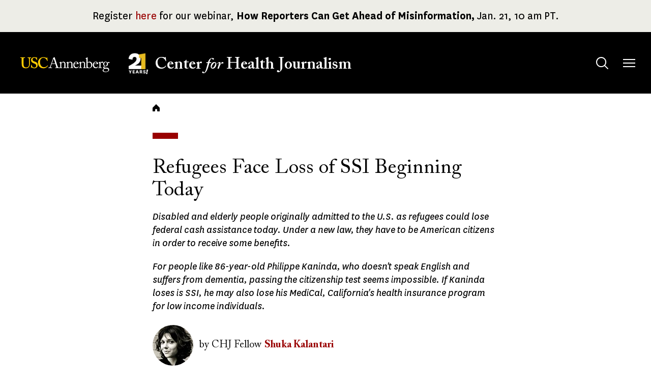

--- FILE ---
content_type: text/html; charset=UTF-8
request_url: https://centerforhealthjournalism.org/our-work/reporting/refugees-face-loss-ssi-beginning-today
body_size: 8008
content:
<!DOCTYPE html>
<html lang="en" dir="ltr" prefix="og: https://ogp.me/ns#">
  <head>
    <meta charset="utf-8" />
<meta name="description" content="Disabled and elderly people originally admitted to the U.S. as refugees could lose federal cash assistance today. Under a new law, they have to be American citizens in order to receive some benefits. For people like 86-year-old Philippe Kaninda, who doesn&#039;t speak English and suffers from dementia, passing the citizenship test seems impossible. If Kaninda loses is SSI, he may also lose his MediCal, California&#039;s health insurance program for low income individuals." />
<meta name="abstract" content="Disabled and elderly people originally admitted to the U.S. as refugees could lose federal cash assistance today. Under a new law, they have to be American citizens in order to receive some benefits. For people like 86-year-old Philippe Kaninda, who doesn&#039;t speak English and suffers from dementia, passing the citizenship test seems impossible. If Kaninda loses is SSI, he may also lose his MediCal, California&#039;s health insurance program for low income individuals." />
<meta name="robots" content="index, follow" />
<link rel="canonical" href="https://centerforhealthjournalism.org/our-work/reporting/refugees-face-loss-ssi-beginning-today" />
<meta property="og:site_name" content="USC Center for Health Journalism" />
<meta property="og:type" content="article" />
<meta property="og:url" content="https://centerforhealthjournalism.org/our-work/reporting/refugees-face-loss-ssi-beginning-today" />
<meta property="og:title" content="Refugees Face Loss of SSI Beginning Today" />
<meta property="og:description" content="Disabled and elderly people originally admitted to the U.S. as refugees could lose federal cash assistance today. Under a new law, they have to be American citizens in order to receive some benefits. For people like 86-year-old Philippe Kaninda, who doesn&#039;t speak English and suffers from dementia, passing the citizenship test seems impossible. If Kaninda loses is SSI, he may also lose his MediCal, California&#039;s health insurance program for low income individuals." />
<meta property="og:image:url" content="https://centerforhealthjournalism.org[node:field_social_share_image:social_share_image:url]" />
<meta name="twitter:card" content="summary_large_image" />
<meta name="twitter:title" content="Refugees Face Loss of SSI Beginning Today" />
<meta name="twitter:site" content="@ReportingHealth" />
<meta name="twitter:description" content="Disabled and elderly people originally admitted to the U.S. as refugees could lose federal cash assistance today. Under a new law, they have to be American citizens in order to receive some benefits. For people like 86-year-old Philippe Kaninda, who doesn&#039;t speak English and suffers from dementia, passing the citizenship test seems impossible. If Kaninda loses is SSI, he may also lose his MediCal, California&#039;s health insurance program for low income individuals." />
<script async defer data-domain="centerforhealthjournalism.org" src="https://plausible.io/js/plausible.js"></script>
<script>window.plausible = window.plausible || function() { (window.plausible.q = window.plausible.q || []).push(arguments) }</script>
<meta name="Generator" content="Drupal 10 (https://www.drupal.org)" />
<meta name="MobileOptimized" content="width" />
<meta name="HandheldFriendly" content="true" />
<meta name="viewport" content="width=device-width, initial-scale=1.0" />
<link rel="icon" href="/themes/custom/chj2023/favicon.ico" type="image/vnd.microsoft.icon" />

    <title>Refugees Face Loss of SSI Beginning Today | USC Center for Health Journalism</title>
    <link rel="stylesheet" media="all" href="/sites/default/files/css/css_xsNjxhoS7yJ73vgDV--wfhMpBCt8UzSTnCjXqLNogNQ.css?delta=0&amp;language=en&amp;theme=chj2023&amp;include=eJxljUEOAiEQBD-EYtbHeCQD20F0YBJmWMPvXfWgiZdOperQ6XpbTsvZZ5ZIfFCbXFp2WSQzQlL4D-50IUOv1O-_tclXM00ZFtaiSTb06aUhCTudaqg-ksJZDBWZKtr4F693qNsKHurfe6yyDsYTusxAXA" />
<link rel="stylesheet" media="all" href="/sites/default/files/css/css_YuRJ2yjhmlkczHPKMLzNhUiYqUGlLx22htxoabgZLRs.css?delta=1&amp;language=en&amp;theme=chj2023&amp;include=eJxljUEOAiEQBD-EYtbHeCQD20F0YBJmWMPvXfWgiZdOperQ6XpbTsvZZ5ZIfFCbXFp2WSQzQlL4D-50IUOv1O-_tclXM00ZFtaiSTb06aUhCTudaqg-ksJZDBWZKtr4F693qNsKHurfe6yyDsYTusxAXA" />

    
  </head>
  <body class="page-node-6274 page-node-type-article  our-work reporting refugees-face-loss-ssi-beginning-today layout-no-sidebars">
        <a href="#main-content" class="visually-hidden focusable">
      Skip to main content
    </a>
    
      <div class="dialog-off-canvas-main-canvas" data-off-canvas-main-canvas>
    

<div class="layout-container">

  <header role="banner" id="header">
                  <div id="leaderboard" class="leaderboard">
          <div class="region region-leaderboard">

    
           

<div id="block-chj2023-sitewidealerts" class="block block__sitewide-alert-block block__">
  
    
      <div class="content">
      <div data-sitewide-alert role="banner"></div>
    </div>
  </div>

      </div>

      </div>
    
    <div class="header__main">
      <div class="container">
        <div class="header__main-inner">
            <div class="region region-branding">

    
           

<div id="block-chj2023-site-branding" class="block__site-branding block block__system block__">
  
    
      <a href="/" class="home-link" rel="home">
      <img class="logo_img" src="/themes/custom/chj2023/logo.svg" alt="USC" />
      <img class="logo_motif" src="/themes/custom/chj2023/images/21-years.png" alt="21 Years!" />
      <span class="logo_text"><span>USC </span>Center <i>for</i> Health Journalism</span>
    </a>
</div>

      </div>

            <div class="region region-main-menu">

    
           

<div id="block-search" class="block__search-menu--tablet block block__tb-megamenu block__search">
  
    
      <div class="content">
      <nav  class="tbm tbm-search tbm-arrows" id="786fc572-5fa5-4edf-947d-6049f1eef033" data-breakpoint="0" aria-label="search navigation">
      <button class="tbm-button" type="button">
      <span class="visually-hidden">Toggle menu</span>
      <span class="tbm-button-container">
        <span></span>
        <span></span>
        <span></span>
        <span></span>
      </span>
    </button>
    <div class="tbm-collapse ">
    <ul  class="tbm-nav level-0 items-1" >
          <li  class="tbm-item level-1 tbm-justify tbm-item--has-dropdown" aria-level="1" >
      <div class="tbm-link-container">
            <button class="tbm-link level-1 no-link tbm-toggle menu-item__search--tablet" tabindex="0" aria-expanded="false">
                        <span class="visually-hidden">Toggle&nbsp;</span>
            Search
              <span class="visually-hidden">&nbsp;submenu</span>
                </button>
                          </div>
    <div  class="tbm-submenu tbm-item-child">
      <div  class="tbm-row">
      <div  class="tbm-column span12 block__search-form">
  <div class="tbm-column-inner">
                 <div  class="tbm-block">
    <div class="block-inner">
      

<div id="block-search-form-block" role="search" class="block block__search block__">
  
    
      <div class="content">
      <form class="search-block-form google-cse" data-drupal-selector="search-block-form-2" action="/search/content" method="get" id="search-block-form--2" accept-charset="UTF-8">
  <div class="js-form-item form-item form-type-search js-form-type-search form-item-keys js-form-item-keys form-no-label">
      <label for="edit-keys--2" class="visually-hidden">Search</label>
        <input title="Enter the terms you wish to search for." placeholder="Search term" data-drupal-selector="edit-keys" type="search" id="edit-keys--2" name="keys" value="" size="15" maxlength="128" class="form-search" />

        </div>
<div data-drupal-selector="edit-actions" class="form-actions js-form-wrapper form-wrapper" id="edit-actions--2"><input data-drupal-selector="edit-submit" type="submit" id="edit-submit--2" value="Search" class="button js-form-submit form-submit" />
</div>

</form>

    </div>
  </div>

    </div>
  </div>

      </div>
</div>

  </div>

  </div>

</li>

  </ul>

      </div>
  </nav>

<script>
if (window.matchMedia("(max-width: 0px)").matches) {
  document.getElementById("786fc572-5fa5-4edf-947d-6049f1eef033").classList.add('tbm--mobile')
}
</script>

    </div>
  </div>


<div id="block-mainmenu" class="block block__tb-megamenu block__main">
  
    
      <div class="content">
      <nav  class="tbm tbm-main tbm-arrows" id="c13e91db-58ce-44f8-85ec-f6bc62c1f76e" data-breakpoint="1424" aria-label="main navigation">
      <button class="tbm-button" type="button">
      <span class="visually-hidden">Toggle menu</span>
      <span class="tbm-button-container">
        <span></span>
        <span></span>
        <span></span>
        <span></span>
      </span>
    </button>
    <div class="tbm-collapse ">
    <ul  class="tbm-nav level-0 items-6" >
          <li  class="tbm-item level-1 tbm-justify tbm-item--has-dropdown" aria-level="1" >
      <div class="tbm-link-container">
            <button class="tbm-link level-1 no-link tbm-toggle" tabindex="0" aria-expanded="false">
                        <span class="visually-hidden">Toggle&nbsp;</span>
            About
              <span class="visually-hidden">&nbsp;submenu</span>
                </button>
                          </div>
    <div  class="tbm-submenu tbm-item-child">
      <div  class="tbm-row">
      <div  class="tbm-column span6">
  <div class="tbm-column-inner">
               <ul  class="tbm-subnav level-1 items-6">
        <li  class="tbm-item level-2" aria-level="2" >
      <div class="tbm-link-container">
            <a href="/about/our-mission"  class="tbm-link level-2">
                      Our Mission
                </a>
                          </div>
    
</li>

        <li  class="tbm-item level-2" aria-level="2" >
      <div class="tbm-link-container">
            <a href="/about/our-reporting-model"  class="tbm-link level-2">
                      Our Reporting Model
                </a>
                          </div>
    
</li>

        <li  class="tbm-item level-2" aria-level="2" >
      <div class="tbm-link-container">
            <a href="/about/our-leadership-funders"  class="tbm-link level-2">
                      Our Leadership and Funders
                </a>
                          </div>
    
</li>

        <li  class="tbm-item level-2" aria-level="2" >
      <div class="tbm-link-container">
            <a href="/about/center-news"  class="tbm-link level-2">
                      Center News
                </a>
                          </div>
    
</li>

        <li  class="tbm-item level-2" aria-level="2" >
      <div class="tbm-link-container">
            <a href="/about/history"  class="tbm-link level-2">
                      Our History
                </a>
                          </div>
    
</li>

        <li  class="tbm-item level-2" aria-level="2" >
      <div class="tbm-link-container">
            <a href="/about/contact-us"  class="tbm-link level-2">
                      Contact Us
                </a>
                          </div>
    
</li>

  </ul>

      </div>
</div>

      <div  class="tbm-column span6 hidden-collapse">
  <div class="tbm-column-inner">
                 <div  class="tbm-block">
    <div class="block-inner">
      

<div id="block-views-blocktopics-block" class="block block__views block__topics-block">
  
      <h2 class="block-title">Reporting Topics</h2>
    
      <div class="content">
      <div class="views-element-container"><div class="js-view-dom-id-59c064380b23802b1abf82e74ee15e2942e2e743bcc38dc0a4634816cdd307e6">
  
  
  

      <header>
      <p><em>Explore our articles database by topic:</em></p>

    </header>
  
  
  

      <div class="views-row"><div class="views-field views-field-name"><span class="field-content"><a href="/topics/environment-climate" hreflang="en">Environment &amp; Climate</a></span></div></div>
    <div class="views-row"><div class="views-field views-field-name"><span class="field-content"><a href="/topics/health-equity-social-justice" hreflang="en">Health Equity &amp; Social Justice</a></span></div></div>
    <div class="views-row"><div class="views-field views-field-name"><span class="field-content"><a href="/topics/healthcare-systems-policy" hreflang="en">Healthcare Systems &amp; Policy</a></span></div></div>
    <div class="views-row"><div class="views-field views-field-name"><span class="field-content"><a href="/topics/community-public-health" hreflang="en">Community &amp; Public Health</a></span></div></div>
    <div class="views-row"><div class="views-field views-field-name"><span class="field-content"><a href="/topics/children-families" hreflang="en">Children &amp; Families</a></span></div></div>
    <div class="views-row"><div class="views-field views-field-name"><span class="field-content"><a href="/topics/mental-health-trauma" hreflang="en">Mental Health &amp; Trauma</a></span></div></div>

    

  
  

  
  
</div>
</div>

    </div>
  </div>

    </div>
  </div>

      </div>
</div>

  </div>

  </div>

</li>

          <li  class="tbm-item level-1 tbm-justify tbm-item--has-dropdown" aria-level="1" >
      <div class="tbm-link-container">
            <button class="tbm-link level-1 no-link tbm-toggle menu-item__fellowship-grants" tabindex="0" aria-expanded="false">
                        <span class="visually-hidden">Toggle&nbsp;</span>
            Fellowships &amp; Grants
              <span class="visually-hidden">&nbsp;submenu</span>
                </button>
                          </div>
    <div  class="tbm-submenu tbm-item-child">
      <div  class="tbm-row">
      <div  class="tbm-column span6">
  <div class="tbm-column-inner">
               <ul  class="tbm-subnav level-1 items-9">
        <li  class="tbm-item level-2" aria-level="2" >
      <div class="tbm-link-container">
            <a href="/fellowships-grants/our-fellowships-grants"  class="tbm-link level-2 bold">
                      Our Fellowships and Grants
                </a>
                          </div>
    
</li>

        <li  class="tbm-item level-2" aria-level="2" >
      <div class="tbm-link-container">
            <a href="/fellowships-grants/national-fellowship"  class="tbm-link level-2">
                      National Fellowship
                </a>
                          </div>
    
</li>

        <li  class="tbm-item level-2" aria-level="2" >
      <div class="tbm-link-container">
            <a href="/fellowships-grants/california-fellowship"  class="tbm-link level-2">
                      California Health Equity Fellowship
                </a>
                          </div>
    
</li>

        <li  class="tbm-item level-2" aria-level="2" >
      <div class="tbm-link-container">
            <a href="/fellowships-grants/data-fellowship"  class="tbm-link level-2">
                      Data Fellowship
                </a>
                          </div>
    
</li>

        <li  class="tbm-item level-2" aria-level="2" >
      <div class="tbm-link-container">
            <a href="/fellowships-grants/impact-fund-reporting-health-equity-health-systems"  class="tbm-link level-2">
                      Impact Fund for Reporting on Health Equity and Health Systems
                </a>
                          </div>
    
</li>

        <li  class="tbm-item level-2" aria-level="2" >
      <div class="tbm-link-container">
            <a href="https://centerforhealthjournalism.org/health-and-climate-change-reporting-fellowship"  class="tbm-link level-2">
                      Health and Climate Change Reporting Fellowship
                </a>
                          </div>
    
</li>

        <li  class="tbm-item level-2" aria-level="2" >
      <div class="tbm-link-container">
            <a href="/domestic-violence-symposium-and-impact-reporting-fund"  class="tbm-link level-2">
                      Domestic Violence Symposium and Impact Reporting Fund
                </a>
                          </div>
    
</li>

        <li  class="tbm-item level-2" aria-level="2" >
      <div class="tbm-link-container">
            <a href="/child-welfare-symposium-and-impact-reporting-fund"  class="tbm-link level-2">
                      Child Welfare Symposium and Impact Reporting Fund
                </a>
                          </div>
    
</li>

  </ul>

      </div>
</div>

      <div  class="tbm-column span6 hidden-collapse">
  <div class="tbm-column-inner">
                 <div  class="tbm-block">
    <div class="block-inner">
      

<div id="block-views-blocktopics-block--2" class="block block__views block__topics-block">
  
      <h2 class="block-title">Reporting Topics</h2>
    
      <div class="content">
      <div class="views-element-container"><div class="js-view-dom-id-86260c0be05380d8b0b4868c119312adcf3ff6214c80401ad63e19a42a178983">
  
  
  

      <header>
      <p><em>Explore our articles database by topic:</em></p>

    </header>
  
  
  

      <div class="views-row"><div class="views-field views-field-name"><span class="field-content"><a href="/topics/environment-climate" hreflang="en">Environment &amp; Climate</a></span></div></div>
    <div class="views-row"><div class="views-field views-field-name"><span class="field-content"><a href="/topics/health-equity-social-justice" hreflang="en">Health Equity &amp; Social Justice</a></span></div></div>
    <div class="views-row"><div class="views-field views-field-name"><span class="field-content"><a href="/topics/healthcare-systems-policy" hreflang="en">Healthcare Systems &amp; Policy</a></span></div></div>
    <div class="views-row"><div class="views-field views-field-name"><span class="field-content"><a href="/topics/community-public-health" hreflang="en">Community &amp; Public Health</a></span></div></div>
    <div class="views-row"><div class="views-field views-field-name"><span class="field-content"><a href="/topics/children-families" hreflang="en">Children &amp; Families</a></span></div></div>
    <div class="views-row"><div class="views-field views-field-name"><span class="field-content"><a href="/topics/mental-health-trauma" hreflang="en">Mental Health &amp; Trauma</a></span></div></div>

    

  
  

  
  
</div>
</div>

    </div>
  </div>

    </div>
  </div>

      </div>
</div>

  </div>

  </div>

</li>

          <li  class="tbm-item level-1 tbm-justify tbm-item--has-dropdown" aria-level="1" >
      <div class="tbm-link-container">
            <button class="tbm-link level-1 no-link tbm-toggle" tabindex="0" aria-expanded="false">
                        <span class="visually-hidden">Toggle&nbsp;</span>
            Our Work
              <span class="visually-hidden">&nbsp;submenu</span>
                </button>
                          </div>
    <div  class="tbm-submenu tbm-item-child">
      <div  class="tbm-row">
      <div  class="tbm-column span6">
  <div class="tbm-column-inner">
               <ul  class="tbm-subnav level-1 items-5">
        <li  class="tbm-item level-2" aria-level="2" >
      <div class="tbm-link-container">
            <a href="/our-work/reporting"  class="tbm-link level-2">
                      Reporting
                </a>
                          </div>
    
</li>

        <li  class="tbm-item level-2" aria-level="2" >
      <div class="tbm-link-container">
            <a href="/our-work/insights"  class="tbm-link level-2">
                      Insights
                </a>
                          </div>
    
</li>

        <li  class="tbm-item level-2" aria-level="2" >
      <div class="tbm-link-container">
            <a href="/our-work/webinars"  class="tbm-link level-2">
                      Webinars
                </a>
                          </div>
    
</li>

        <li  class="tbm-item level-2 tbm-left tbm-group" aria-level="2" >
      <div class="tbm-link-container">
            <a href="/our-work/collaboratives"  class="tbm-link level-2 tbm-group-title" aria-expanded="false">
                      Collaboratives
                </a>
                          </div>
    <div  class="tbm-group-container tbm-item-child">
      <div  class="tbm-row">
      <div  class="tbm-column span12">
  <div class="tbm-column-inner">
               <ul  class="tbm-subnav level-2 items-3">
        <li  class="tbm-item level-3" aria-level="3" >
      <div class="tbm-link-container">
            <a href="/our-work/collaboratives/just-one-breath"  class="tbm-link level-3">
                      Just One Breath
                </a>
                          </div>
    
</li>

        <li  class="tbm-item level-3" aria-level="3" >
      <div class="tbm-link-container">
            <a href="/our-work/collaboratives/living-shadows"  class="tbm-link level-3">
                      Living in the Shadows
                </a>
                          </div>
    
</li>

        <li  class="tbm-item level-3" aria-level="3" >
      <div class="tbm-link-container">
            <a href="/our-work/collaboratives/uncovered-california"  class="tbm-link level-3">
                      Uncovered California
                </a>
                          </div>
    
</li>

  </ul>

      </div>
</div>

  </div>

  </div>

</li>

        <li  class="tbm-item level-2" aria-level="2" >
      <div class="tbm-link-container">
            <a href="/our-work/community-engagement"  class="tbm-link level-2">
                      Engagement
                </a>
                          </div>
    
</li>

  </ul>

      </div>
</div>

      <div  class="tbm-column span6 hidden-collapse">
  <div class="tbm-column-inner">
                 <div  class="tbm-block">
    <div class="block-inner">
      

<div id="block-views-blocktopics-block--3" class="block block__views block__topics-block">
  
      <h2 class="block-title">Reporting Topics</h2>
    
      <div class="content">
      <div class="views-element-container"><div class="js-view-dom-id-a7cb958613ab24b258c41d73575a3675fd4df44a31e72a6e229393117668fee3">
  
  
  

      <header>
      <p><em>Explore our articles database by topic:</em></p>

    </header>
  
  
  

      <div class="views-row"><div class="views-field views-field-name"><span class="field-content"><a href="/topics/environment-climate" hreflang="en">Environment &amp; Climate</a></span></div></div>
    <div class="views-row"><div class="views-field views-field-name"><span class="field-content"><a href="/topics/health-equity-social-justice" hreflang="en">Health Equity &amp; Social Justice</a></span></div></div>
    <div class="views-row"><div class="views-field views-field-name"><span class="field-content"><a href="/topics/healthcare-systems-policy" hreflang="en">Healthcare Systems &amp; Policy</a></span></div></div>
    <div class="views-row"><div class="views-field views-field-name"><span class="field-content"><a href="/topics/community-public-health" hreflang="en">Community &amp; Public Health</a></span></div></div>
    <div class="views-row"><div class="views-field views-field-name"><span class="field-content"><a href="/topics/children-families" hreflang="en">Children &amp; Families</a></span></div></div>
    <div class="views-row"><div class="views-field views-field-name"><span class="field-content"><a href="/topics/mental-health-trauma" hreflang="en">Mental Health &amp; Trauma</a></span></div></div>

    

  
  

  
  
</div>
</div>

    </div>
  </div>

    </div>
  </div>

      </div>
</div>

  </div>

  </div>

</li>

          <li  class="tbm-item level-1 tbm-justify tbm-item--has-dropdown" aria-level="1" >
      <div class="tbm-link-container">
            <button class="tbm-link level-1 no-link tbm-toggle" tabindex="0" aria-expanded="false">
                        <span class="visually-hidden">Toggle&nbsp;</span>
            Our Impact
              <span class="visually-hidden">&nbsp;submenu</span>
                </button>
                          </div>
    <div  class="tbm-submenu tbm-item-child">
      <div  class="tbm-row">
      <div  class="tbm-column span6">
  <div class="tbm-column-inner">
               <ul  class="tbm-subnav level-1 items-3">
        <li  class="tbm-item level-2" aria-level="2" >
      <div class="tbm-link-container">
            <a href="/our-impact/out-impact-glance"  class="tbm-link level-2">
                      Our Impact at a Glance
                </a>
                          </div>
    
</li>

        <li  class="tbm-item level-2" aria-level="2" >
      <div class="tbm-link-container">
            <a href="/our-impact/case-studies"  class="tbm-link level-2">
                      Case Studies
                </a>
                          </div>
    
</li>

        <li  class="tbm-item level-2" aria-level="2" >
      <div class="tbm-link-container">
            <a href="/our-impact/support-us"  class="tbm-link level-2">
                      Support Us
                </a>
                          </div>
    
</li>

  </ul>

      </div>
</div>

      <div  class="tbm-column span6 hidden-collapse">
  <div class="tbm-column-inner">
                 <div  class="tbm-block">
    <div class="block-inner">
      

<div id="block-views-blocktopics-block--4" class="block block__views block__topics-block">
  
      <h2 class="block-title">Reporting Topics</h2>
    
      <div class="content">
      <div class="views-element-container"><div class="js-view-dom-id-e46563d92ef0c0905fa146745b9830df9db87ed2d307b41b9dc4a9e645a1523f">
  
  
  

      <header>
      <p><em>Explore our articles database by topic:</em></p>

    </header>
  
  
  

      <div class="views-row"><div class="views-field views-field-name"><span class="field-content"><a href="/topics/environment-climate" hreflang="en">Environment &amp; Climate</a></span></div></div>
    <div class="views-row"><div class="views-field views-field-name"><span class="field-content"><a href="/topics/health-equity-social-justice" hreflang="en">Health Equity &amp; Social Justice</a></span></div></div>
    <div class="views-row"><div class="views-field views-field-name"><span class="field-content"><a href="/topics/healthcare-systems-policy" hreflang="en">Healthcare Systems &amp; Policy</a></span></div></div>
    <div class="views-row"><div class="views-field views-field-name"><span class="field-content"><a href="/topics/community-public-health" hreflang="en">Community &amp; Public Health</a></span></div></div>
    <div class="views-row"><div class="views-field views-field-name"><span class="field-content"><a href="/topics/children-families" hreflang="en">Children &amp; Families</a></span></div></div>
    <div class="views-row"><div class="views-field views-field-name"><span class="field-content"><a href="/topics/mental-health-trauma" hreflang="en">Mental Health &amp; Trauma</a></span></div></div>

    

  
  

  
  
</div>
</div>

    </div>
  </div>

    </div>
  </div>

      </div>
</div>

  </div>

  </div>

</li>

        <li  class="tbm-item level-1 search--mobile" aria-level="1" >
      <div class="tbm-link-container">
            <a href="https://bit.ly/2026DonationButton"  class="tbm-link level-1 menu-item__search--mobile">
                      Donate
                </a>
                          </div>
    
</li>

          <li  class="tbm-item level-1 search--desktop tbm-justify tbm-item--has-dropdown" aria-level="1" >
      <div class="tbm-link-container">
            <button class="tbm-link level-1 no-link tbm-toggle menu-item__search--desktop" tabindex="0" aria-expanded="false">
                        <span class="visually-hidden">Toggle&nbsp;</span>
            Search
              <span class="visually-hidden">&nbsp;submenu</span>
                </button>
                          </div>
    <div  class="tbm-submenu tbm-item-child">
      <div  class="tbm-row">
      <div  class="tbm-column span12 block__search-form hidden-collapse">
  <div class="tbm-column-inner">
                 <div  class="tbm-block">
    <div class="block-inner">
      

<div id="block-search-form-block--2" role="search" class="block block__search block__">
  
    
      <div class="content">
      <form class="search-block-form google-cse" data-drupal-selector="search-block-form-4" action="/search/content" method="get" id="search-block-form--4" accept-charset="UTF-8">
  <div class="js-form-item form-item form-type-search js-form-type-search form-item-keys js-form-item-keys form-no-label">
      <label for="edit-keys--4" class="visually-hidden">Search</label>
        <input title="Enter the terms you wish to search for." placeholder="Search term" data-drupal-selector="edit-keys" type="search" id="edit-keys--4" name="keys" value="" size="15" maxlength="128" class="form-search" />

        </div>
<div data-drupal-selector="edit-actions" class="form-actions js-form-wrapper form-wrapper" id="edit-actions--4"><input data-drupal-selector="edit-submit" type="submit" id="edit-submit--4" value="Search" class="button js-form-submit form-submit" />
</div>

</form>

    </div>
  </div>

    </div>
  </div>

      </div>
</div>

  </div>

  </div>

</li>

  </ul>

      </div>
  </nav>

<script>
if (window.matchMedia("(max-width: 1424px)").matches) {
  document.getElementById("c13e91db-58ce-44f8-85ec-f6bc62c1f76e").classList.add('tbm--mobile')
}
</script>

    </div>
  </div>


<div class="views-element-container block__views-topics block block__views block__topics-block" id="block-chj2023-views-block-topics-block">
  
      <h2 class="block-title">Reporting Topics</h2>
    
      <div class="content">
      <div><div class="js-view-dom-id-d9f483e0251bcda8336cd68e04460bbcb07a26449b74d5593d71d38cba71877a">
  
  
  

      <header>
      <p><em>Explore our articles database by topic:</em></p>

    </header>
  
  
  

      <div class="views-row"><div class="views-field views-field-name"><span class="field-content"><a href="/topics/environment-climate" hreflang="en">Environment &amp; Climate</a></span></div></div>
    <div class="views-row"><div class="views-field views-field-name"><span class="field-content"><a href="/topics/health-equity-social-justice" hreflang="en">Health Equity &amp; Social Justice</a></span></div></div>
    <div class="views-row"><div class="views-field views-field-name"><span class="field-content"><a href="/topics/healthcare-systems-policy" hreflang="en">Healthcare Systems &amp; Policy</a></span></div></div>
    <div class="views-row"><div class="views-field views-field-name"><span class="field-content"><a href="/topics/community-public-health" hreflang="en">Community &amp; Public Health</a></span></div></div>
    <div class="views-row"><div class="views-field views-field-name"><span class="field-content"><a href="/topics/children-families" hreflang="en">Children &amp; Families</a></span></div></div>
    <div class="views-row"><div class="views-field views-field-name"><span class="field-content"><a href="/topics/mental-health-trauma" hreflang="en">Mental Health &amp; Trauma</a></span></div></div>

    

  
  

  
  
</div>
</div>

    </div>
  </div>

      </div>

        </div>
      </div>
    </div>
  </header>


  <main id="content" role="main"  class="content-main ">

    <a id="main-content" tabindex="-1"></a>
    
      <div class="region region-highlighted">

    
           <div data-drupal-messages-fallback class="hidden"></div>

      </div>


    


    
          <div class="section--content-top">
                  <div class="region region-breadcrumb">

    
           

<div id="block-chj2023-breadcrumbs" class="block__breadcrumbs block block__system block__">
    <div class="block__decoration"></div>
  
    
      <div class="content">
        <nav role="navigation" aria-labelledby="system-breadcrumb">
    <h2 id="system-breadcrumb" class="visually-hidden">Breadcrumb</h2>
    <ol>
          <li>
                  <a href="/">Home</a>
              </li>
        </ol>
  </nav>

    </div>
  </div>

      </div>

        
      </div>
    
    <div class="layout-content">
        <div class="region region-content">

    
           

<div id="block-chj2023-content" class="block__main-content block block__system block__">
  
    
      <div class="content">
      <article class="node--type--article node--view-mode--full">

  
    

  
        <div class="content__header layout layout--onecol">
    <div  class="layout__region layout__region--content">
      

<div class="block block__layout-builder block__node-article-links">
  
    
      <div class="content">
      
    </div>
  </div>

    </div>
  </div>
  <div class="layout layout--onecol">
    <div  class="layout__region layout__region--content">
      

<div class="block block__layout-builder block__node-article-title">
  
    
      <div class="content">
        
            <div class="field field--name-title field--type-string field--label-hidden field__item"><h1>Refugees Face Loss of SSI Beginning Today</h1></div>
      
    </div>
  </div>


<div class="block block__layout-builder block__node-article-field-introduction">
  
    
      <div class="content">
      
            <div class="field field--name-field-introduction field--type-text-long field--label-hidden field__item"><p>Disabled and elderly people originally admitted to the U.S. as refugees could lose federal cash assistance today. Under a       new law, they have to be American citizens in order to receive some benefits.</p>
<p>For people like 86-year-old Philippe Kaninda, who doesn't speak English and suffers from dementia, passing the citizenship          test seems impossible. If Kaninda loses is SSI, he may also lose his MediCal, California's health insurance program for low income individuals.</p>
</div>
      
    </div>
  </div>


<div class="block block__layout-builder block__node-article-field-authors">
  
    
      <div class="content">
      
      <div class="field field--name-field-authors field--type-entity-reference field--label-hidden field__items">
              <div class="field__item"><article class="node--type--person node--view-mode--byline">

  
    

  
        <div class="layout layout--onecol">
    <div  class="layout__region layout__region--content">
      

<div class="block block__layout-builder block__node-person-field-profile-picture">
  
    
      <div class="content">
      
            <div class="field field--name-field-profile-picture field--type-entity-reference field--label-hidden field__item"><article class="media media--type-image media--view-mode-byline-image">
  
      
  <div class="field field--name-field-media-image field--type-image field--label-visually_hidden">
    <div class="field__label visually-hidden">Image</div>
              <div class="field__item">  <img loading="lazy" src="/sites/default/files/styles/byline_image/public/pictures/picture-226-1339368025.jpg?itok=CIn51dq8" width="80" height="80" />


</div>
          </div>

  </article>
</div>
      
    </div>
  </div>


<div class="block block__layout-builder block__basic">
  
    
      <div class="content">
      
            <div class="field field--name-field-block-body field--type-text-long field--label-hidden field__item">by </div>
      
    </div>
  </div>


 
          <span>&nbsp;CHJ Fellow</span>
  



<div class="block block__layout-builder block__node-person-title">
  
    
      <div class="content">
      

<div class="field field--name-title field--type-string field--label-inline clearfix">
  <div class="field__label"></div>
      <div class="field__item"><span><a href="/shuka-kalantari" hreflang="en">Shuka Kalantari</a></span></div>
  </div>

    </div>
  </div>

    </div>
  </div>

  
</article>
</div>
          </div>
  
    </div>
  </div>


<div class="block block__layout-builder block__node-article-published-at">
  
    
      <div class="content">
      
  <div class="field field--name-published-at field--type-published-at field--label-visually_hidden">
    <div class="field__label visually-hidden">Published on</div>
              <div class="field__item">October 1, 2010</div>
          </div>

    </div>
  </div>


<div class="block block__layout-builder block__node-article-field-body">
  
    
      <div class="content">
      
            <div class="field field--name-field-body field--type-text-long field--label-hidden field__item"><p>Disabled and elderly people originally admitted to the U.S. as  refugees could lose federal cash assistance today.</p><p>Under a new  law, they have to be American citizens in order to receive some  benefits. For people like 86-year-old  Philippe Kaninda, who doesn't speak English and suffers from dementia,  passing the citizenship test seems impossible. If Kaninda loses is SSI, he may also lose his MediCal, California's health insurance program for low income individuals.</p><p>By: <a href="http://www.shukakalantari.com/journalist/" target="_blank">Shuka Kalantari</a></p><p></p></div>
      
    </div>
  </div>

    </div>
  </div>

  
</article>

    </div>
  </div>


<div class="views-element-container block block__views block__related-reporting-block-2" id="block-views-block-related-reporting-block-2">
  
    
      <div class="content">
      <div><div class="js-view-dom-id-f0c4b8d7216ffa75916fa4ceb41700d198859952812e6fcab476a40b49c684c2">
  
  
  

  
  
  

      <div class="views-row"></div>

    

  
  

  
  
</div>
</div>

    </div>
  </div>

      </div>

    </div>
    
    
    
  </main>

      <footer role="contentinfo" id="footer">
      <div class="container">
          <div class="region region-footer-first">

    
           

<div id="block-contactinfofooter" class="block__contact-info block block__block-content block__50b27040-2835-4b66-a299-41b7d8109f01">
  
    
      <div class="content">
      
            <div class="field field--name-field-block-body field--type-text-long field--label-hidden field__item"><p><b>The Center for Health Journalism</b> at the USC Annenberg School for Communication and Journalism </p>
<p class="address">3630 Watt Way, Los Angeles, CA 90089</p>
<p class="phone">Phone: <a href="tel:213-821-8824">(213) 821-8824</a></p>
</div>
      
    </div>
  </div>

      </div>

          <div class="region region-footer-second">

    
           <nav role="navigation" aria-labelledby="block-chj2023-socialmedia-menu" id="block-chj2023-socialmedia" class="block__follow-us block">
      
  <h2 id="block-chj2023-socialmedia-menu" class="block-title">Follow Us</h2>
  

        
              <ul>
              <li>
        <a href="https://www.facebook.com/ReportingonHealth" class="social--facebook">Facebook</a>
              </li>
          <li>
        <a href="https://twitter.com/ReportingHealth" class="social--twitter">Twitter</a>
              </li>
          <li>
        <a href="https://www.youtube.com/user/ReportingonHealth/featured" class="social--youtube">YouTube</a>
              </li>
          <li>
        <a href="https://www.instagram.com/chjreportinghealth/" title="Follow us on Instagram">Instagram</a>
              </li>
          <li>
        <a href="https://www.linkedin.com/company/centerforhealthjournalism">LinkedIn</a>
              </li>
        </ul>
  


  </nav>


<div id="block-mailinglistfooter" class="block__mailing-list block block__block-content block__3d3e826f-1963-4f6b-8215-acd459eed5e0">
  
    
      <div class="content">
      
            <div class="field field--name-field-block-body field--type-text-long field--label-hidden field__item"><a href="/mailing-list-signup">Newsletter sign up</a></div>
      
    </div>
  </div>
<nav role="navigation" aria-labelledby="block-footer-menu" id="block-footer" class="block__footer-menu block">
            
  <h2 class="visually-hidden block-title" id="block-footer-menu">Footer Menu</h2>
  

        
              <ul>
              <li>
        <a href="/privacy-policy" data-drupal-link-system-path="node/31">Privacy Policy</a>
              </li>
          <li>
        <a href="/site-credits" data-drupal-link-system-path="node/30">Site Credits</a>
              </li>
          <li>
        <a href="/terms-conditions" data-drupal-link-system-path="node/32">Terms &amp; Conditions</a>
              </li>
        </ul>
  


  </nav>

      </div>

      </div>
    </footer>
  
</div>

  </div>

    
    <script type="application/json" data-drupal-selector="drupal-settings-json">{"path":{"baseUrl":"\/","pathPrefix":"","currentPath":"node\/6274","currentPathIsAdmin":false,"isFront":false,"currentLanguage":"en"},"pluralDelimiter":"\u0003","suppressDeprecationErrors":true,"TBMegaMenu":{"TBElementsCounter":{"column":null},"theme":"chj2023","c13e91db-58ce-44f8-85ec-f6bc62c1f76e":{"arrows":"1"},"786fc572-5fa5-4edf-947d-6049f1eef033":{"arrows":"1"}},"googlePSE":{"language":"en","displayWatermark":0},"ajaxTrustedUrl":{"\/search\/content":true},"sitewideAlert":{"refreshInterval":120000,"automaticRefresh":false},"user":{"uid":0,"permissionsHash":"ff814d4677f14bbf9b4f72845beeccb9b2e00b332b93135ca264ebf4f8cddb3f"}}</script>
<script src="/sites/default/files/js/js_W7J4KImyacbR_eAEKZ9X01jIkOPEHlBRZe_gIexTzZQ.js?scope=footer&amp;delta=0&amp;language=en&amp;theme=chj2023&amp;include=eJwlxkEOgCAMBMAPYTD4GI-k4AarBQyt8fuaOKfJ-xHmsPgiPZFMmgdfpq70XgQxK_zfbysZRqVxOmXDwxsiCYZ5bmzOUqwoVNFun0jxAtnwIgg"></script>

  </body>
</html>
